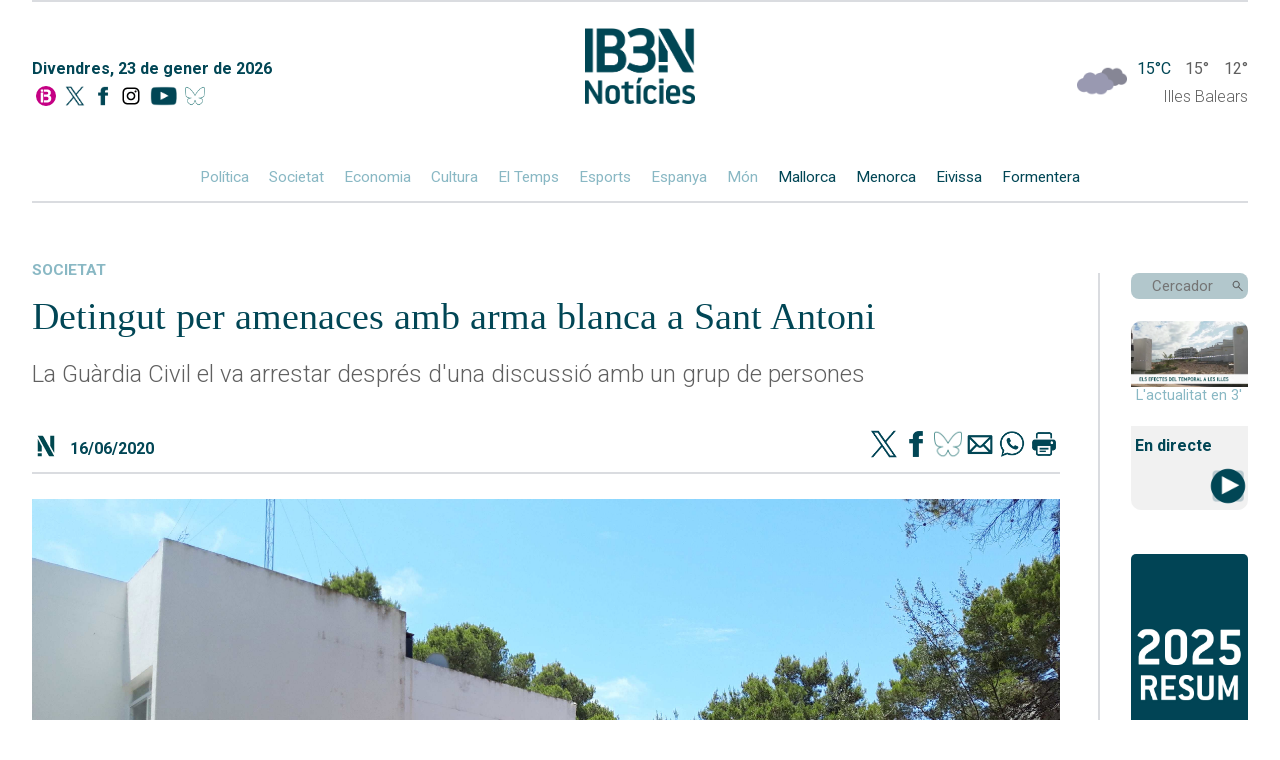

--- FILE ---
content_type: text/html; charset=UTF-8
request_url: https://ib3.org/detingut-per-amenaces-amb-arma-blanca-a-sant-antoni
body_size: 8955
content:
    
    <!--

///////////////////////////////////////
//////  DESIGN & DEVELOPMENT BY  //////
//////      JUANJO TRIAS        //////
//////       2005-2025          //////
////////////-/////////////////////////

-->
<!DOCTYPE html>
<html lang="ca">

<head>
	<meta http-equiv="Content-Type" content="text/html; charset=utf-8"/>
	<meta name="viewport" content="width=device-width, initial-scale=1, maximum-scale=1">
	<title>IB3 Notícies | Detingut per amenaces amb arma blanca a Sant Antoni</title>
	<meta name="description" content=" La Guàrdia Civil el va arrestar després d'una discussió amb un grup de persones" />
	<meta name="keywords" content=",La,Guàrdia,Civil,el,va,arrestar,després,d'una,discussió,amb,un,grup,de,persones" />
	<meta name="robots" content="index,follow" />
	<link rel="canonical" href="https://ib3.org/detingut-per-amenaces-amb-arma-blanca-a-sant-antoni" />
	<meta name="google-site-verification" content="Z-EVNMPdufv8IqrTBsY6QVsSLcXvtqKcN4k1E3lNoiM" />
	<meta property="fb:app_id" content="131345973734868">
	<meta property="og:url" content="https://ib3.org/detingut-per-amenaces-amb-arma-blanca-a-sant-antoni" />
	<meta property="og:title" content="IB3N | Detingut per amenaces amb arma blanca a Sant Antoni" />
	<meta property="og:description" content=" La Guàrdia Civil el va arrestar després d'una discussió amb un grup de persones" />
	<meta property="og:type" content="article" />

	<meta name="twitter:card" content="summary_large_image">
	<meta name="twitter:title" content="IB3N | Detingut per amenaces amb arma blanca a Sant Antoni" />
	<meta name="twitter:description" content=" La Guàrdia Civil el va arrestar després d'una discussió amb un grup de persones" />
	<meta name="twitter:site" content="@IB3noticies">
			
	<meta property="og:image" content="https://ib3img.s3.amazonaws.com/files_flutter/719-sucesoencanto031editwebib3.jpg" />
	<meta name="twitter:image" content="https://ib3img.s3.amazonaws.com/files_flutter/719-sucesoencanto031editwebib3.jpg" />
	<link rel="image_src" href="https://ib3img.s3.amazonaws.com/files_flutter/719-sucesoencanto031editwebib3.jpg" />

	<link rel="shortcut icon" href="/n.ico" />
	<link rel="shortcut icon" type="image/vnd.microsoft.icon" href="/n.ico">
	<link rel="icon" href="//ib3img.s3.amazonaws.com/n192.png" sizes="192x192">
	<link rel="apple-touch-icon-precomposed" type="image/png" sizes="180x180" href="//ib3img.s3.amazonaws.com/n180.png">
	<link rel="apple-touch-icon-precomposed" type="image/png" sizes="152x152" href="//ib3img.s3.amazonaws.com/n152.png">
	<link rel="apple-touch-icon-precomposed" type="image/png" sizes="144x144" href="//ib3img.s3.amazonaws.com/n144.png">
	<link rel="apple-touch-icon-precomposed" type="image/png" sizes="120x120" href="//ib3img.s3.amazonaws.com/n120.png">
	<link rel="apple-touch-icon-precomposed" type="image/png" sizes="114x114" href="//ib3img.s3.amazonaws.com/n114.png">
	<link rel="apple-touch-icon-precomposed" type="image/png" sizes="76x76" href="//ib3img.s3.amazonaws.com/n76.png">
	<link rel="apple-touch-icon-precomposed" type="image/png" sizes="72x72" href="//ib3img.s3.amazonaws.com/n72.png">
	<!-- 57x57px -->
	<link rel="apple-touch-icon-precomposed" type="image/png" href="//ib3img.s3.amazonaws.com/n57.png">

		
	<link rel="mask-icon" href="//ib3img.s3.amazonaws.com/ib3_icon.svg" color="#c6006f">
	<link rel="preconnect" href="https://fonts.googleapis.com">
	<link rel="preconnect" href="https://fonts.gstatic.com" crossorigin>
	<link rel="preconnect" href="//cdnjs.cloudflare.com/" />	
	<link rel="preconnect" href="//ib3img.s3.amazonaws.com" />
	<link rel="preconnect" href="//ib3cdn.s3.amazonaws.com" />
	<link href="https://fonts.googleapis.com/css2?family=Nunito+Sans:ital,wght@0,300;0,400;0,700;0,800;1,400&family=Roboto:ital,wght@0,100;0,300;0,400;0,500;0,700;0,900;1,100;1,300;1,400;1,500;1,700;1,900&display=swap" rel="stylesheet">
	<link rel="stylesheet" href="https://ib3.org/wp-content/cache/minify/41b9c.css?x49473" media="all" />

<!--	<script src="https://code.jquery.com/jquery-latest.min.js" type="text/javascript"></script>-->
    <script src="https://cdnjs.cloudflare.com/ajax/libs/jquery/3.6.0/jquery.min.js" integrity="sha512-894YE6QWD5I59HgZOGReFYm4dnWc1Qt5NtvYSaNcOP+u1T9qYdvdihz0PPSiiqn/+/3e7Jo4EaG7TubfWGUrMQ==" crossorigin="anonymous" referrerpolicy="no-referrer"></script>

<!-- CMP SIBBO -->

<script>"use strict";function _typeof(t){return(_typeof="function"==typeof Symbol&&"symbol"==typeof Symbol.iterator?function(t){return typeof t}:function(t){return t&&"function"==typeof Symbol&&t.constructor===Symbol&&t!==Symbol.prototype?"symbol":typeof t})(t)}!function(){var t=function(){var t,e,o=[],n=window,r=n;for(;r;){try{if(r.frames.__tcfapiLocator){t=r;break}}catch(t){}if(r===n.top)break;r=r.parent}t||(!function t(){var e=n.document,o=!!n.frames.__tcfapiLocator;if(!o)if(e.body){var r=e.createElement("iframe");r.style.cssText="display:none",r.name="__tcfapiLocator",e.body.appendChild(r)}else setTimeout(t,5);return!o}(),n.__tcfapi=function(){for(var t=arguments.length,n=new Array(t),r=0;r<t;r++)n[r]=arguments[r];if(!n.length)return o;"setGdprApplies"===n[0]?n.length>3&&2===parseInt(n[1],10)&&"boolean"==typeof n[3]&&(e=n[3],"function"==typeof n[2]&&n[2]("set",!0)):"ping"===n[0]?"function"==typeof n[2]&&n[2]({gdprApplies:e,cmpLoaded:!1,cmpStatus:"stub"}):o.push(n)},n.addEventListener("message",(function(t){var e="string"==typeof t.data,o={};if(e)try{o=JSON.parse(t.data)}catch(t){}else o=t.data;var n="object"===_typeof(o)&&null!==o?o.__tcfapiCall:null;n&&window.__tcfapi(n.command,n.version,(function(o,r){var a={__tcfapiReturn:{returnValue:o,success:r,callId:n.callId}};t&&t.source&&t.source.postMessage&&t.source.postMessage(e?JSON.stringify(a):a,"*")}),n.parameter)}),!1))};"undefined"!=typeof module?module.exports=t:t()}();</script>
    <script>
    window._sp_queue = [];
    window._sp_ = {
        config: {
           accountId: 1964,
            baseEndpoint: 'https://cdn.privacy-mgmt.com',
	    propertyHref: 'https://www.ib3.org/',	
            gdpr: { },
            events: { onMessageReady: function() {
              console.log('[event] onMessageReady', arguments);
            },
onMessageReceiveData: function() {
              console.log('[event] onMessageReceiveData', arguments);
            },
onSPReady: function() {
              console.log('[event] onSPReady', arguments);
            },
onError: function() {
              console.log('[event] onError', arguments);
            },
onMessageChoiceSelect: function() {
              console.log('[event] onMessageChoiceSelect', arguments);
            },
onConsentReady: function(consentUUID, euconsent) {
              console.log('[event] onConsentReady', arguments);
            },
onPrivacyManagerAction: function() {
              console.log('[event] onPrivacyManagerAction', arguments);
            },
onPMCancel: function() {
              console.log('[event] onPMCancel', arguments);
            } }
        }
    }
    </script>
    <script src='https://cdn.privacy-mgmt.com/unified/wrapperMessagingWithoutDetection.js' async></script>


<!-- Google Tag Manager -->
<script>(function(w,d,s,l,i){w[l]=w[l]||[];w[l].push({'gtm.start':
new Date().getTime(),event:'gtm.js'});var f=d.getElementsByTagName(s)[0],
j=d.createElement(s),dl=l!='dataLayer'?'&l='+l:'';j.async=true;j.src=
'https://www.googletagmanager.com/gtm.js?id='+i+dl;f.parentNode.insertBefore(j,f);
})(window,document,'script','dataLayer','GTM-NSPC99J2');</script>
<!-- End Google Tag Manager -->


<!-- <script async src='https://securepubads.g.doubleclick.net/tag/js/gpt.js'></script>
<script async src="https://cdn.newixmedia.net/prebid_ib3.min.js"></script> -->

    </head>
	<body>
	<!-- <div class="publi_top">
		<div class="hidden_md" id='div-ib3-top1' style="margin: 0 auto;text-align: center;"></div>
		<div id='div-ib3-mtop1'></div>
	
		<div class="publi_lat hidden_md" style="left:0;">
			<div id='div-ib3-skyleft'></div>
		</div>
		<div class="publi_lat hidden_md"  style="right:0;">
			<div id='div-ib3-skyright'></div>
		</div>
	</div> -->
    <div class="cuerpo flex flexColumn">

        <header class="navMovil">
    <a href="/noticies" class="flex">
        <img alt="" src="https://ib3cdn.s3.eu-west-1.amazonaws.com/img/noticia/IB3N1.png" class="logoNMovil">
    </a>
    <img alt="" id="dropCerca" src="https://ib3cdn.s3.eu-west-1.amazonaws.com/img/noticia/Lupa.svg" class="lupaNav">
    <div class="hamburger-lines flex">
        <span class="line line1"></span>
        <span class="line line2"></span>
        <span class="line line3"></span>
    </div>
</header>

<header class="nav mainNav autoMargin flex flexColumn">
	<div class="separa"></div>
    <div class="flex">
        <div class="flex flexColumn data">
            <p class="darkBlue">Divendres, 23 de gener de 2026</p>
            <div class="socials flex">
                <a href="/" alt="Anar a la home" class="autoMargin" title="Anar a la home">
                    <img src="https://ib3cdn.s3.eu-west-1.amazonaws.com/IB3/baners/B_In.svg" alt="Home IB3">
                </a>
                <a href="https://twitter.com/IB3noticies" class="autoMargin" aria-label="Social X">
                    <img alt="" src="https://ib3cdn.s3.eu-west-1.amazonaws.com/img/noticia/TwitterDark.png" class="">
                </a>
                <a href="https://www.facebook.com/IB3noticies/" class="autoMargin" aria-label="Facebook">
                    <img alt="" src="https://ib3cdn.s3.eu-west-1.amazonaws.com/img/noticia/facebookDark.png" class="">
                </a>
				<a href="https://www.instagram.com/ib3" class="autoMargin" aria-label="Instagram">
                    <img src="https://ib3cdn.s3.eu-west-1.amazonaws.com/IB3/xarxes/black_instagram.svg" alt=" IB3 Instagram"" class="">
                </a>
                <a href="https://www.youtube.com/channel/UCgBd6ey27YnfwSUy2qpHmZw" class="autoMargin" aria-label="YouTube">
                    <img alt="" src="https://ib3cdn.s3.eu-west-1.amazonaws.com/img/noticia/ytDark.png" class="">
                </a>
				<a href="https://bsky.app/profile/ib3noticiesoficial.bsky.social" class="autoMargin" aria-label="BlueSky">
                    <img alt="" src="https://ib3cdn.s3.eu-west-1.amazonaws.com/img/noticia/bluesky.png" class="">
                </a>
            </div>
        </div>
        <a href="/noticies" class="logoN" aria-label="Logo IB3N">
            <img alt="" src="https://ib3cdn.s3.eu-west-1.amazonaws.com/img/noticia/IB3N2.png">
        </a>
        <div class="tempsWidget flex flexColumn">
            <div data-testid="weather-widget" class="flex relative">
                <div class="temps_logo"style="position:absolute;top: -5px;">
                <a href="/eltemps"><img alt="" src="/wp-content/themes/IB3/eltemps/img/mapa/13.png"  style="width: 50px;"/></a>
                </div>
                <span class="darkBlue">15°C</span>
                <span> 15° </span>
                <span class="">12°</span>
            </div>

            <p class="">Illes Balears</p>
        </div>
    </div>
    <div class="autoMargin flex oculto_mv">
        <a href="/seccio/noticies/politica">Política</a>
        <a href="/seccio/noticies/societat">Societat</a>
        <a href="/seccio/noticies/economia">Economia</a>
        <a href="/seccio/noticies/cultura">Cultura</a>
        <a href="https://ib3.org/eltemps">El Temps</a>
        <a href="/seccio/noticies/esports-actualitat">Esports</a>
        <!-- <a href="https://ib3.org/seccio/noticies/actualitat/esports-actualitat">Esports</a> -->
        <a href="/seccio/noticies/espanya">Espanya</a>
        <a href="/seccio/noticies/mon">Món</a>
        <a href="/seccio/noticies/mallorca" class="darkBlue">Mallorca</a>
        <a href="/seccio/noticies/menorca" class="darkBlue">Menorca</a>
        <a href="/seccio/noticies/eivissa" class="darkBlue">Eivissa</a>
        <a href="/seccio/noticies/formentera" class="darkBlue">Formentera</a>
    </div>
</header>

<header class="outer hideOuter">
    <div class="menuItems flex flexColumn">
        <a href="/seccio/noticies/politica" class="">Política</a>
        <a href="/seccio/noticies/societat" class="">Societat</a>
        <a href="/seccio/noticies/economia" class="">Economia</a>
        <a href="/seccio/noticies/cultura" class="">Cultura</a>
        <a href="https://ib3.org/eltemps" class="">El Temps</a>
        <a href="/seccio/noticies/esports-actualitat">Esports</a>
        <!-- <a href="https://ib3.org/seccio/noticies/actualitat/esports-actualitat">Esports</a> -->
        <a href="/seccio/noticies/espanya" class="">Espanya</a>
        <a href="/seccio/noticies/mon" class="">Món</a>
        <a href="/seccio/noticies/mallorca" class="darkBlue">Mallorca</a>
        <a href="/seccio/noticies/menorca" class="darkBlue">Menorca</a>
        <a href="/seccio/noticies/eivissa" class="darkBlue">Eivissa</a>
        <a href="/seccio/noticies/formentera" class="darkBlue">Formentera</a>
    </div>

    <div class="menuButtons flex flexColumn">

		<div class="containerDirecte">
			<a href="?p=503333" class="flex flexColumn" aria-label="Sumaris">
				<img alt="" src="https://ib3img.s3.amazonaws.com/files_flutter/DLT17210324_1.webp" style="border-radius: 10px 10px 0 0;">
			</a>
			<p style="margin: 0;text-align: center;">Resum informatiu</p>
		</div>
        <div class="containerDirecte">
            <a href="#" class="flex flexColumn">
                <!-- <img alt="" src="https://ib3cdn.s3.eu-west-1.amazonaws.com/img/noticia/iconoDirecte.png" class="fondoDirectes"> -->
                <div class="darkBlue autoMargin">
                    EMISSIÓ
                </div>
                <div class="darkBlue autoMargin">
                    EN DIRECTE
                </div>
            </a>
        </div>
        <!--  ESPECIALES -->
        <!--
        <div class="containerDirecte">
            <a href="https://ib3.org/fdr25"  class="flex flexColumn"target="_Blank">
				<img src="/wp-content/themes/IB3/noticies/img/banner-lateral-fororadio_01.jpg" style="border-radius:5px">
			</a>
        </div>
        -->
        <!-- FIN -->
		<!--  ESPECIALES -->
		<div class="containerDirecte">
			<a href="https://ib3.org/dades-crisi-migratoria-illes-balears" class="flex flexColumn">
				<img src="/wp-content/themes/IB3/noticies/img/CRIS_MIG_x.jpg" style="border-radius:5px">
			</a>
		</div> 
		<!-- FIN -->
        <div class="containerRadio">
            <div>
                <div class="darkBlue bold">Darrers Informatius RÀDIO</div>
            </div>
            <div class="flex">
                <a href="https://ib3.org/informatiu-radio-mati" class="autoMargin flex flexColumn iconos">
                    <img alt="" src="https://ib3cdn.s3.eu-west-1.amazonaws.com/img/noticia/cartaradio.png" class="autoMargin" />
                    <div class="darkBlue">MATÍ</div>
                </a>
                <a href="https://ib3.org/informatiu-radio-migdia" class="autoMargin flex flexColumn iconos">
                    <img alt="" src="https://ib3cdn.s3.eu-west-1.amazonaws.com/img/noticia/cartaradio.png" class="autoMargin" />
                    <div class="darkBlue">MIGDIA</div>
                </a>
                <a href="https://ib3.org/informatiu-radio-vespre" class="autoMargin flex flexColumn iconos">
                    <img alt="" src="https://ib3cdn.s3.eu-west-1.amazonaws.com/img/noticia/cartaradio.png" class="autoMargin" />
                    <div class="darkBlue">VESPRE</div>
                </a>
            </div>
        </div>
        <div class="containerTV">
            <div>
                <div class="darkBlue bold">Darrers IB3 Notícies</div>
            </div>
            <div class="flex">
			    <a href="https://ib3.org/noticiesmati" class="autoMargin flex flexColumn iconos">
                    <img alt="" src="https://ib3cdn.s3.eu-west-1.amazonaws.com/img/noticia/cartatv.png" class="autoMargin" />
                    <div class="darkBlue">MATÍ</div>
                </a>
                <a href="https://ib3.org/noticiesmigdia" class="autoMargin flex flexColumn iconos">
                    <img alt="" src="https://ib3cdn.s3.eu-west-1.amazonaws.com/img/noticia/cartatv.png" class="autoMargin" />
                    <div class="darkBlue">MIGDIA</div>
                </a>
                <a href="https://ib3.org/noticiesvespre" class="autoMargin flex flexColumn iconos">
                    <img alt="" src="https://ib3cdn.s3.eu-west-1.amazonaws.com/img/noticia/cartatv.png" class="autoMargin" />
                    <div class="darkBlue">VESPRE</div>
                </a>
            </div>
        </div>
    </div>
</header>
<header class="outerCerca hideOuterCerca">
    <div class="flex">
        <input type="text" id="cercadorNav" name="cerca" placeholder="Cercador" class="darkBlue">
    </div>
    <img alt="" id="cercaNav" src="https://ib3cdn.s3.eu-west-1.amazonaws.com/img/noticia/Lupa.svg" class="lupaNav">
</header>
<header id="scrollNav">
    <div class="flex autoMargin">
        <a href="/noticies" class="logo">
            <img alt="" class="" src="https://ib3cdn.s3.eu-west-1.amazonaws.com/img/noticia/IB3NLight.png">
        </a>
        <div class="flex autoMargin seccions">
            <a href="/seccio/noticies/politica" class="">Política</a>
            <a href="/seccio/noticies/societat" class="">Societat</a>
            <a href="/seccio/noticies/economia" class="">Economia</a>
            <a href="/seccio/noticies/cultura" class="">Cultura</a>
            <a href="https://ib3.org/eltemps" class="">El Temps</a>
            <a href="/seccio/noticies/esports-actualitat">Esports</a>
            <!-- <a href="https://ib3.org/seccio/noticies/actualitat/esports-actualitat">Esports</a> -->
            <a href="/seccio/noticies/espanya" class="">Espanya</a>
            <a href="/seccio/noticies/mon" class="">Món</a>
            <a href="/seccio/noticies/mallorca" class="lightBlue">Mallorca</a>
            <a href="/seccio/noticies/menorca" class="lightBlue">Menorca</a>
            <a href="/seccio/noticies/eivissa" class="lightBlue">Eivissa</a>
            <a href="/seccio/noticies/formentera" class="lightBlue">Formentera</a>
        </div>
        <div class="buscador flex">
            <input type="text" id="cercadorNavScroll" name="cerca" placeholder="Cercador">
            <img alt="" id="cercaNavScroll" src="https://ib3cdn.s3.eu-west-1.amazonaws.com/img/noticia/LupaGris.svg" class="lupa">
        </div>
    </div>
</header>
<!--
<div style="width:100%;padding: 1%;max-width: 1180px;margin: 0 auto;">
    <a href="https://ib3.org/fdr25" target="_Blank" ><img src="/wp-content/themes/IB3/noticies/img/banner-SUPERIOR-fororadio_01.jpg" style="width:100%;"></a>
</div>
-->
<a href="/noticies" class="logoN_movil" aria-label="Logo IB3N">
	<img alt="" src="https://ib3cdn.s3.eu-west-1.amazonaws.com/img/noticia/IB3N2.png">
</a>

        
<div id="directeEmbed" class="hideEmbed">
    <div id="videoPopup" class="flex">
        <div class="marginAuto">
            <div id="mobi" class="marginAuto videoPopup">
                <div class="youtubePlayer" data-id="">
                    <iframe src="" frameborder="0" allowfullscreen="1" allow="accelerometer; autoplay; encrypted-media; gyroscope; picture-in-picture"></iframe>
                </div>
            </div>
            <div class="exitVideoPopup">X</div>
        </div>
    </div>
</div>

        <div id="noticias" class="grid-container grid-main">
            
<aside class="columnaLateral flex flexColumn barraVColumnaLateral">

	
    <div class="containerBuscador">
        <div class="buscador flex">
            <input type="text" id="cercador" name="cerca" placeholder="Cercador">
            <img alt="" id="cerca" src="https://ib3cdn.s3.eu-west-1.amazonaws.com/img/noticia/LupaGris.svg" class="lupa" />
        </div>
    </div>
	
	<div class="containerDirecte">
		<a href="?p=503333" class="flex flexColumn" aria-label="Sumaris">
            <img alt="" src="https://ib3img.s3.amazonaws.com/files_flutter/DLT17210324_1.webp" style="border-radius: 10px 10px 0 0;">
        </a>
        <p style="margin: 0;text-align: center;color: #89b8c4;font-weight: 400;">L'actualitat en 3'</p>
    </div>
	
    <div class="containerDirecte" style="background: #f1f1f1;border-radius: 0 0 10px 10px;">
        <h2 class="darkBlue" style="display: inline;font-size: 16px;line-height: 40px;padding-left: 4px;">En directe</h2>
        <a href="#" style="float: right;" aria-label="En Directe [IB3 Global]">
			<img alt="" src="https://ib3cdn.s3.eu-west-1.amazonaws.com/img/noticia/iconoDirecte.png" class="fondoDirectes" style="width: 40px;">
            <!--            <img alt="" src="https://ib3cdn.s3.eu-west-1.amazonaws.com/img/noticia/iconoDirecte.gif" class="fondoDirectes"> -->
        </a>
    </div>	
	<!--  ESPECIALES -->

    <div>
        <a href="https://ib3.org/2025-un-any-de-noticies"  class="flex flexColumn"target="_Blank">
			<img src="/wp-content/themes/IB3/noticies/img/RESUM2025.jpg" style="border-radius:5px">
		</a>    
    </div>

    <!-- FIN -->
    <div class="containerRadio">
        <div>
            <h3 class="darkBlue bold">A la carta</h3>
            <p>informatius ràdio</p>
        </div>
        <div class="flex">
            <a href="https://ib3.org/informatiu-radio-mati" class="flex flexColumn iconos" target=”_blank”>
                <img alt="" src="https://ib3cdn.s3.eu-west-1.amazonaws.com/img/noticia/cartaradio.png" class="autoMargin" />
                <div class="darkBlue">MATÍ</div>
            </a>
            <a href="https://ib3.org/informatiu-radio-migdia" class="flex flexColumn iconos" target=”_blank”>
                <img alt="" src="https://ib3cdn.s3.eu-west-1.amazonaws.com/img/noticia/cartaradio.png" class="autoMargin" />
                <div class="darkBlue">MIGDIA</div>
            </a>
            <a href="https://ib3.org/informatiu-radio-vespre" class="flex flexColumn iconos" target=”_blank”>
                <img alt="" src="https://ib3cdn.s3.eu-west-1.amazonaws.com/img/noticia/cartaradio.png" class="autoMargin" />
                <div class="darkBlue">VESPRE</div>
            </a>
        </div>
    </div>

    <div class="containerTV">
        <div>
            <p>IB3 Noticies</p>
        </div>
        <div class="flex tele">
            <a href="https://ib3.org/noticiesmati" class="flex flexColumn iconos" target=”_blank”>
                <img alt="" src="https://ib3cdn.s3.eu-west-1.amazonaws.com/img/noticia/cartatv.png" class="autoMargin" />
                <div class="darkBlue">MATÍ</div>
            </a>
			<a href="https://ib3.org/noticiesmigdia" class="flex flexColumn iconos" target=”_blank”>
                <img alt="" src="https://ib3cdn.s3.eu-west-1.amazonaws.com/img/noticia/cartatv.png" class="autoMargin" />
                <div class="darkBlue">MIGDIA</div>
            </a>
            <a href="https://ib3.org/noticiesvespre" class=" flex flexColumn iconos" target=”_blank”>
                <img alt="" src="https://ib3cdn.s3.eu-west-1.amazonaws.com/img/noticia/cartatv.png" class="autoMargin" />
                <div class="darkBlue">VESPRE</div>
            </a>
        </div>
    </div>
	
    <!--  ESPECIALES -->
    <div>
        <a href="https://ib3.org/dades-crisi-migratoria-illes-balears"><img src="/wp-content/themes/IB3/noticies/img/CRIS_MIG_x.jpg" style="border-radius:5px"></a>
    </div> 
    <!-- FIN -->
    <div id="containerEsports" class="containerEsports">
       
    </div>
    <div id="containerTemps" class="containerTemps">
        
    </div>
    <div id="containerDarrersTitulars" class="containerDarrersTitulars">
       
    </div>
    <div class="tapaLinea"></div>
</aside>
<script src="/wp-content/themes/IB3/noticies/js/cerca.js?x49473"></script>
<script src="/wp-content/themes/IB3/noticies/js/navVertical.js?x49473"></script>			
            <div class="noticiaCompleta flex flexColumn" itemscope itemtype="https://schema.org/NewsArticle">
                <div class="darkBlue seccion">
                    <a href="https://ib3.org/seccio/actualitat/noticies/societat" class="seccion">
                        societat                    </a>
                </div>
                <h1 class="darkBlue title" itemprop="headline">Detingut per amenaces amb arma blanca a Sant Antoni</h1>
                <p> La Guàrdia Civil el va arrestar després d'una discussió amb un grup de persones</p>
                                <div class="socials top flex">
                    <img alt="" src="https://ib3cdn.s3.eu-west-1.amazonaws.com/img/noticia/N3.svg" class="iconN">
                    <p class="seccion fecha darkBlue">16/06/2020 </p>
                    <!-- <p class="darkBlue">Comparteix</p> -->
                    <a href="https://www.twitter.com/intent/tweet?text=Detingut per amenaces amb arma blanca a Sant Antoni&url=https://ib3.org?p=355891&via=IB3noticies" title="Twitter" target="_blank" class="shareIcon">
                        <img alt="" src="https://ib3cdn.s3.eu-west-1.amazonaws.com/img/noticia/TwitterDark.png">
                    </a>
                    <a href="https://www.facebook.com/sharer.php?s=100&amp;p[url]=https://ib3.org/?p=355891" target="_blank" title="Facebook" class="shareIcon">
                        <img alt="" src="https://ib3cdn.s3.eu-west-1.amazonaws.com/img/noticia/facebookDark.png">
                    </a>
					<a href="https://bsky.app/intent/compose?text=Detingut+per+amenaces+amb+arma+blanca+a+Sant+Antoni+https%3A%2F%2Fib3.org%3Fp%3D355891" target="_blank" title="BlueSky" class="shareIcon">
                        <img alt="" src="https://ib3cdn.s3.eu-west-1.amazonaws.com/img/noticia/bluesky.png">
                    </a>
                    <a href="mailto:?subject=actualitatIB3&amp;body=https://ib3.org/?p=355891" target="_blank" title="email" class="shareIcon">
                        <img alt="" src="https://ib3cdn.s3.eu-west-1.amazonaws.com/img/noticia/correo.png">
                    </a>
                    <a href="whatsapp://send?text=https://ib3.org/?p=355891" data-action="share/whatsapp/share" title="WhatsApp" class="shareIcon">
                        <img alt="" src="https://ib3cdn.s3.eu-west-1.amazonaws.com/img/noticia/whatsapp.png">
                    </a>
                    <a href="javascript:printData()" class="shareIcon">
                        <img alt="" src="https://ib3cdn.s3.eu-west-1.amazonaws.com/img/noticia/impresora.png">
                    </a>
                </div>
                                    <!-- <div>Img</div> -->
                    <img itemprop="image" alt="Detingut per amenaces amb arma blanca a Sant Antoni" src="https://ib3img.s3.amazonaws.com/files_flutter/719-sucesoencanto031editwebib3.jpg" class="imgPrincipal">
                                <p class="pieFoto"></p>
                
                <div class="autor flex" itemprop="author" itemscope itemtype="https://schema.org/Person">
                    <p class="darkBlue" itemprop="name">Claudia Roig</p>
                    <a itemprop="url" href="https://twitter.com/IB3noticies" class="twitter">@IB3noticies</a>
					<a href="https://twitter.com/IB3noticies" class="twitterIcon"><img alt="" src="https://ib3cdn.s3.eu-west-1.amazonaws.com/img/noticia/TwitterDark.png"></a>
                </div>
				<span id="contador" class="pieFecha" cual="355891">87</span>
                <p><strong>La Guàrdia Civil ha detingut</strong> aquest dilluns a la nit un home <strong>per amenaçar amb una arma blanca</strong> un grup de persones a Sant Antoni de Portmany. Segons la Benemèrita, <strong>els fets varen tenir lloc poc abans de les deu del vespre</strong>, quan el presumpte atacant va començar a discutir amb un grup de persones a la porta del seu edifici i va amenaçar&#8211;les amb l&#8217;arma.</p>
<p>Segons el relat dels vesins, l<strong>&#8216;home va amenaçar primer la seva dona</strong>, però ella va sortir corrent. Mentre la perseguia, es va trobar un grup de persones a la porta de l&#8217;edifici que li varen recriminar la seva actuació. <strong>La Guàrdia Civil el va detenir per amenaces</strong> perquè assegura que <strong>no tenen confirmat que ataqués la seva dona amb el ganivet</strong>. Al lloc dels fets, uns apartaments del carrer s&#8217;Espartar de Sant Antoni, hi van acudir efectius de<strong> la Policia Local de Sant Antoni i de la Guàrdia Civil</strong>. També una ambulància, perquè l&#8217;home tenia taques de sang a la camiseta.</p>
                
                <div class="socials  flex">
                    <img alt="" src="https://ib3cdn.s3.eu-west-1.amazonaws.com/img/noticia/N3.svg" class="iconN">
                    <p class="seccion fecha darkBlue"></p>
                    <!-- <p class="darkBlue">Comparteix</p> -->
                    <a href="https://www.twitter.com/intent/tweet?text=Detingut per amenaces amb arma blanca a Sant Antoni&url=https://ib3.org?p=355891&via=IB3noticies" title="Twitter" target="_blank" class="shareIcon">
                        <img alt="" src="https://ib3cdn.s3.eu-west-1.amazonaws.com/img/noticia/TwitterDark.png">
                    </a>
                    <a href="https://www.facebook.com/sharer.php?s=100&amp;p[url]=https://ib3.org/?p=355891" target="_blank" title="Facebook" class="shareIcon">
                        <img alt="" src="https://ib3cdn.s3.eu-west-1.amazonaws.com/img/noticia/facebookDark.png">
                    </a>
					<a href="https://bsky.app/intent/compose?text=Detingut+per+amenaces+amb+arma+blanca+a+Sant+Antoni%20https%3A%2F%2Fib3.org%3Fp%3D355891" target="_blank" title="BlueSky" class="shareIcon">
                        <img alt="" src="https://ib3cdn.s3.eu-west-1.amazonaws.com/img/noticia/bluesky.png">
                    </a>
                    <a href="mailto:?subject=actualitatIB3&amp;body=https://ib3.org/?p=355891" target="_blank" title="email" class="shareIcon">
                        <img alt="" src="https://ib3cdn.s3.eu-west-1.amazonaws.com/img/noticia/correo.png">
                    </a>
                    <a href="whatsapp://send?text=https://ib3.org/?p=355891" data-action="share/whatsapp/share" title="WhatsApp" class="shareIcon">
                        <img alt="" src="https://ib3cdn.s3.eu-west-1.amazonaws.com/img/noticia/whatsapp.png">
                    </a>
                    <a href="javascript:printData()" class="shareIcon">
                        <img alt="" src="https://ib3cdn.s3.eu-west-1.amazonaws.com/img/noticia/impresora.png">
                    </a>
                </div>
                <div class="height_M"></div>
<div id="comentarios">

	<div>
		<h2 id="postcomment" class="left font_S_device">
			Comentaris:		</h2>
		<span class="right font_XXS_device">(*) Camps obligatoris</span>
	</div>
	<div class="clear"></div>
	<div class="height_M height_XL_device_xs"></div>
	<form action="https://ib3.org/wp-comments-post.php" method="post" id="commentform">
		<div class="form_body">
			<div class="form_bodyrow">
				<input type="text" name="author" id="author" value="" size="22" tabindex="1" placeholder="Nom i llinatges" />
				<label class="form_req hidden_xs" for="author">
					<div class="hidden_device_xs">*</div>				</label>
			</div>
			<div class="form_bodyrow">
				<input type="text" name="email" id="email" value="" size="22" tabindex="2" placeholder="Adreça electrònica (No es mostrarà)"/>
				<label class="form_req hidden_xs" for="email">
					<div class="hidden_device_xs">*</div>				</label>
			</div>
	  	
			<div class="form_bodyrow">
				<textarea name="comment" id="comment" tabindex="4" placeholder="Escriu un comentari..."></textarea>
			</div>
		  </div>
		  <div class="height_L_device_xs"></div>
		<div class="form_footer">
			<input class="bot_news pointer" name="submit" type="submit" id="submit" tabindex="5" value="Enviar" style="width: 120px"/>
			<input type="hidden" name="comment_post_ID" value="355891" class="invisible" />
	  	</div>
<p style="display: none;"><input type="hidden" id="akismet_comment_nonce" name="akismet_comment_nonce" value="b209224265" /></p><p style="display: none !important;" class="akismet-fields-container" data-prefix="ak_"><label>&#916;<textarea name="ak_hp_textarea" cols="45" rows="8" maxlength="100"></textarea></label><input type="hidden" id="ak_js_1" name="ak_js" value="41"/><script>document.getElementById( "ak_js_1" ).setAttribute( "value", ( new Date() ).getTime() );</script></p>	</form>
	<div class="height_XL"></div>

	

</div>            <!-- </div> -->
                <div class="clear"></div>
        <div style="height:40px;"></div>
		<div class="darkBlue seccion socials" style="min-width: 180px;"><h2>EL MÉS LLEGIT</h2></div>
		<section class="grid-container noticiasHorizontales">
                            <article class="noticiaH subeImg">
                    <div class>
                        <div class="flex flexColumn">
                            <a href="/?cat=4483" class="seccion">
                                societat                            </a>
                            <h2 class="titleNoticiaH">
                                <a href="https://ib3.org/planten-el-pi-de-pollenca-sota-la-pluja" class="darkBlue title">Joan Rabassa, de 17 anys, corona el pi de Pollença</a>
                            </h2>
                            <p class="hide">
                                La doble esqueixada ha fet que l'alçària hagi estat menor                            </p>
                        </div>
                        <a href="https://ib3.org/planten-el-pi-de-pollenca-sota-la-pluja" class="imgNoticia">
                            <img alt="Joan Rabassa, de 17 anys, corona el pi de Pollença" src="https://ib3img.s3.amazonaws.com/files_flutter/67684-joan.jpg">
                        </a>
                    </div>
                </article>
                            <article class="noticiaH subeImg">
                    <div class>
                        <div class="flex flexColumn">
                            <a href="/?cat=4483" class="seccion">
                                societat                            </a>
                            <h2 class="titleNoticiaH">
                                <a href="https://ib3.org/cort-cancella-tots-els-actes-oficials-de-les-festes-de-sant-sebastia" class="darkBlue title">Cort cancel·la tots els actes oficials de les festes de Sant Sebastià</a>
                            </h2>
                            <p class="hide">
                                Es fa en senyal de dol per les víctimes de l'accident ferroviari d'Adamuz                            </p>
                        </div>
                        <a href="https://ib3.org/cort-cancella-tots-els-actes-oficials-de-les-festes-de-sant-sebastia" class="imgNoticia">
                            <img alt="Cort cancel·la tots els actes oficials de les festes de Sant Sebastià" src="https://ib3img.s3.amazonaws.com/files_flutter/57577-649drac.jpg">
                        </a>
                    </div>
                </article>
                            <article class="noticiaH subeImg">
                    <div class>
                        <div class="flex flexColumn">
                            <a href="/?cat=4483" class="seccion">
                                societat                            </a>
                            <h2 class="titleNoticiaH">
                                <a href="https://ib3.org/una-barrumbada-les-beneides-de-muro" class="darkBlue title">Les Beneïdes de Muro finalitzen a causa d&#8217;una barrumbada</a>
                            </h2>
                            <p class="hide">
                                La celebració de Sant Antoni ha quedat a mitges                            </p>
                        </div>
                        <a href="https://ib3.org/una-barrumbada-les-beneides-de-muro" class="imgNoticia">
                            <img alt="Les Beneïdes de Muro finalitzen a causa d&#8217;una barrumbada" src="https://ib3img.s3.amazonaws.com/files_flutter/22344-plou.jpg">
                        </a>
                    </div>
                </article>
                            <article class="noticiaH subeImg">
                    <div class>
                        <div class="flex flexColumn">
                            <a href="/?cat=4483" class="seccion">
                                societat                            </a>
                            <h2 class="titleNoticiaH">
                                <a href="https://ib3.org/preparen-el-pi-de-pollenca" class="darkBlue title">Davallen el pi de Formentor i el duen al Port de Pollença</a>
                            </h2>
                            <p class="hide">
                                A Vila, es confirma que es coronarà el pi avui vespre, independentment de la pluja                            </p>
                        </div>
                        <a href="https://ib3.org/preparen-el-pi-de-pollenca" class="imgNoticia">
                            <img alt="Davallen el pi de Formentor i el duen al Port de Pollença" src="https://ib3img.s3.amazonaws.com/files_flutter/80739-elpi.jpg">
                        </a>
                    </div>
                </article>
                    </section>
		
        </div>
        </div>
        
<footer class="footer">
    <div class="flex">
        <div class="grupoIzquierdo flex flexColumn">
            <div class="flex columnasContainer">
                <div class="columnaFooter flex">
                    <div class="flex flexColumn">
                        <div class="">IB3</div>
                        <a href="https://ib3.org/televisio">TELEVISIÓ</a>
                        <a href="https://ib3.org/radio">RÀDIO</a>
                        <a href="https://ib3.org/directe">EN DIRECTE</a>
                        <a href="https://ib3alacarta.com">A LA CARTA</a>
                        <a href="https://ib3.org/programacio">PROGRAMACIÓ</a>
                    </div>
                </div>
                <div class="columnaFooter flex separadores">
                    <div class="flex flexColumn">
                        <div class="">IB3 NOTÍCIES</div>
                        <a href="https://ib3.org/eltemps">EL TEMPS</a>
                        <a href="https://ib3.org/seccio/noticies/actualitat/esports-actualitat">ESPORTS</a>
                        <a href="https://ib3.org/seccio/galeria-fotos-el-temps">FOTOGALERÍA</a>
                    </div>
                </div>
                <div class="columnaFooter flex">
                    <div class="flex flexColumn">
                        <div class="">CONTACTA</div>
                        <a href="https://ib3.org/formulari-de-contacte">FORMULARI CONTACTE</a>
                        <a href="https://ib3.org/envianoticia">ENVIA'NS UNA NOTÍCIA</a>
                        <a href="https://ib3.org/envians-la-teva-foto-per-el-temps">FOTOS EL TEMPS</a>
                    </div>
                </div>
            </div>
        </div>
        <div class="grupoDerecho flex flexColumn">
            <div class="flex">
                <img alt="" src="https://ib3cdn.s3.eu-west-1.amazonaws.com/img/noticia/mosca.png" class="mosca">
                <div class="flex">
                    <a href="https://twitter.com/ib3televisio" class="shareIcon" aria-label="Social X">
                        <img alt="" src="https://ib3cdn.s3.eu-west-1.amazonaws.com/img/noticia/twitter.png" class="">
                    </a>
                    <a href="https://es-es.facebook.com/IB3org/" class="shareIcon" aria-label="Facebook">
                        <img alt="" src="https://ib3cdn.s3.eu-west-1.amazonaws.com/img/noticia/facebook.png" class="">
                    </a>
                    <a href="https://www.youtube.com/IB3" class="shareIcon" aria-label="YouTube">
                        <img alt="" src="https://ib3cdn.s3.eu-west-1.amazonaws.com/img/noticia/yt.png" class="">
                    </a>
                    <a href="https://www.instagram.com/ib3/" class="shareIcon" aria-label="Instagram">
                        <img alt="" src="https://ib3cdn.s3.eu-west-1.amazonaws.com/img/noticia/instagram.png" class="">
                    </a>
                </div>
            </div>
            <div class="infoFooter">
                <p>CARRER MAGDALENA, 21, 07180</p>
                <p>POLÍGON INDUSTRIAL DE SON BUGADELLES</p>
                <p>(+34) 971 139 333</p>
            </div>
            <p class="cookies autoMargin">&#169; ENS PÚBLIC DE RADIOTELEVISIÓ DE LES ILLES BALEARS</p>
            <p>
                <a href="https://ib3.org/cookies">COOKIES</a> |
                <a href="https://ib3.org/defensor-de-lespectador-oient">ATENCIÓ A L'AUDIÈNCIA</a> |
                <a href="https://ib3.org/avislegal">AVÍS LEGAL</a> |
                <a href="https://ib3.org/privadesa">PORTAL PRIVACITAT</a>
            </p>
        </div>
    </div>
</footer>

	</div>
    </body>
    <script>
        var lapostID = document.getElementById('contador').getAttribute('cual');
		console.log(lapostID);
    </script>	
    <script src="/wp-content/themes/IB3/noticies/js/scrollNav.js?x49473"></script>
    <script src="/wp-content/themes/IB3/noticies/js/scrollLoader.js?x49473"></script>
    <script src="/wp-content/themes/IB3/noticies/js/noticia.js?x49473"></script>
    <script src="/wp-content/themes/IB3/noticies/js/navMovil.js?x49473"></script>
    <script>
        var directe = "E9pepfyeXI4";
    </script>
    <script src="/wp-content/themes/IB3/noticies/js/embedDirecte.js?x49473"></script>
        <!-- <script src="/wp-content/themes/IB3/noticies/js/public.js?x49473&amp;v=3.44"></script> -->
    </html>
<!--
Performance optimized by W3 Total Cache. Learn more: https://www.boldgrid.com/w3-total-cache/

Object Caching 57/96 objects using Redis
Page Caching using Disk 
Minified using Disk
Database Caching using Redis

Served from: ib3.org @ 2026-01-23 08:20:42 by W3 Total Cache
-->

--- FILE ---
content_type: text/html; charset=UTF-8
request_url: https://ib3.org/wp-content/themes/IB3/noticies/noticiasPost.php
body_size: 652
content:

[{"id":502538,"catId":4557,"catPth":"https:\/\/ib3.org\/seccio\/actualitat\/noticies\/meteorologia","titulo":"Segona jornada de fort vent a les Illes","descripcion":"El port de Ciutadella roman tancat pel mal temps","img":"https:\/\/ib3img.s3.amazonaws.com\/files_flutter\/48579-illetes.jpg","autor":null,"link":"https:\/\/ib3.org\/segona-jornada-de-fort-vent-a-les-illes","fecha":"10\/01\/2026 08:34","cuerpo":null,"seccion":"meteorologia","tieneVideo":true},{"id":502534,"catId":4557,"catPth":"https:\/\/ib3.org\/seccio\/actualitat\/noticies\/meteorologia","titulo":"Meteo de les Illes, un projecte amb milers de seguidors","descripcion":"","img":"https:\/\/ib3img.s3.amazonaws.com\/files_flutter\/DLT17084306_1.webp","autor":null,"link":"https:\/\/ib3.org\/meteo-de-les-illes-un-projecte-amb-milers-de-seguidors","fecha":"10\/01\/2026 07:48","cuerpo":null,"seccion":"meteorologia","tieneVideo":true},{"id":502306,"catId":4557,"catPth":"https:\/\/ib3.org\/seccio\/actualitat\/noticies\/meteorologia","titulo":"El cim del Puig Major, enfarinat: el fred estar\u00e0 ben present aquests dies","descripcion":"Les temperatures nocturnes aniran en descens i les di\u00fcrnes es mantindran amb pocs canvis","img":"https:\/\/ib3img.s3.amazonaws.com\/files_flutter\/20079-bartolomsimonetpuigmajor.jpg","autor":null,"link":"https:\/\/ib3.org\/el-fred-marcara-les-proximes-hores-amb-maximes-dentre-8-i-11oc","fecha":"06\/01\/2026 09:40","cuerpo":null,"seccion":"meteorologia","tieneVideo":false},{"id":501811,"catId":4557,"catPth":"https:\/\/ib3.org\/seccio\/actualitat\/noticies\/meteorologia","titulo":"Av\u00eds groc per pluges a les Piti\u00fcses fins a la mitjanit","descripcion":"","img":"https:\/\/ib3img.s3.amazonaws.com\/files_flutter\/24832-grocavispitiuses.jpg","autor":null,"link":"https:\/\/ib3.org\/avis-groc-per-pluges-a-les-pitiuses-fins-a-la-mitjanit","fecha":"26\/12\/2025 12:25","cuerpo":null,"seccion":"meteorologia","tieneVideo":true},{"id":501653,"catId":4557,"catPth":"https:\/\/ib3.org\/seccio\/actualitat\/noticies\/meteorologia","titulo":"El Puig Major es tenyeix de blanc","descripcion":"El cim de Mallorca registra la segona nevada en les darreres setmanes","img":"https:\/\/ib3img.s3.amazonaws.com\/files_flutter\/44540-neupuigmajor.jpg","autor":null,"link":"https:\/\/ib3.org\/el-puig-major-es-tenyeix-de-blanc","fecha":"22\/12\/2025 09:57","cuerpo":null,"seccion":"meteorologia","tieneVideo":true}]

--- FILE ---
content_type: text/html; charset=UTF-8
request_url: https://ib3.org/wp-content/themes/IB3/noticies/noticiasPost.php
body_size: 1899
content:

[{"id":503373,"catId":4483,"catPth":"https:\/\/ib3.org\/seccio\/actualitat\/noticies\/societat","titulo":"S&#8217;inaugura el curs de la Reial Acad\u00e8mia de Medicina de les Illes Balears","descripcion":"","img":"https:\/\/ib3img.s3.amazonaws.com\/files_flutter\/DLT17214211_1.webp","autor":null,"link":"https:\/\/ib3.org\/sinaugura-el-curs-de-la-reial-academia-de-medicina-de-les-illes-balears","fecha":"22\/01\/2026 09:33","cuerpo":null,"seccion":"societat","tieneVideo":true},{"id":503360,"catId":4483,"catPth":"https:\/\/ib3.org\/seccio\/actualitat\/noticies\/societat","titulo":"Les Balears han rebut enguany 384 migrants en situaci\u00f3 irregular","descripcion":"Es triplica el nombre de persones que arribaren durant el mateix per\u00edode de l'any passat","img":"https:\/\/ib3img.s3.amazonaws.com\/files_flutter\/DLT17213458_1.webp","autor":null,"link":"https:\/\/ib3.org\/les-balears-han-rebut-enguany-384-migrants-en-situacio-irregular","fecha":"22\/01\/2026 09:13","cuerpo":null,"seccion":"societat","tieneVideo":true},{"id":503359,"catId":4483,"catPth":"https:\/\/ib3.org\/seccio\/actualitat\/noticies\/societat","titulo":"Sindicats de metges convoquen una setmana de vaga al mes a partir del 16 de febrer per reclamar un Estatut propi","descripcion":"Volen una regulaci\u00f3 espec\u00edfica per als metges, que millori les seves condicions laborals, amb les peculiaritats pr\u00f2pies de la professi\u00f3 ja que creuen que l'esborrany d'ara no les reconeix","img":"https:\/\/ib3img.s3.amazonaws.com\/files_flutter\/18765-metgevaga.jpg","autor":null,"link":"https:\/\/ib3.org\/sindicats-de-metges-convoquen-una-setmana-de-vaga-al-mes-a-partir-del-16-de-febrer-per-reclamar-un-estatut-propi","fecha":"22\/01\/2026 09:10","cuerpo":null,"seccion":"societat","tieneVideo":false},{"id":503367,"catId":4483,"catPth":"https:\/\/ib3.org\/seccio\/actualitat\/noticies\/societat","titulo":"Els pares de Miguel \u00c1ngel demanen ajuda per trobar un habitatge a Manacor","descripcion":"Al programa Cinc Dies d'IB3 Televisi\u00f3, han recordat, tamb\u00e9, com varen viure aquell moment","img":"https:\/\/ib3img.s3.amazonaws.com\/files_flutter\/DLT17214106_1.webp","autor":null,"link":"https:\/\/ib3.org\/els-pares-de-miguel-angel-que-mori-en-lesfondrament-de-ca-seva-demanen-ajuda-per-trobar-un-habitatge","fecha":"22\/01\/2026 09:27","cuerpo":null,"seccion":"societat","tieneVideo":true},{"id":503364,"catId":4483,"catPth":"https:\/\/ib3.org\/seccio\/actualitat\/noticies\/societat","titulo":"Neix &#8216;Living Formentera&#8217; amb l&#8217;objectiu de millorar la sostenibilitat a l&#8217;illa","descripcion":"El projecte comen\u00e1r\u00e0 amb la plantaci\u00f3 de 2500 arbres","img":"https:\/\/ib3img.s3.amazonaws.com\/files_flutter\/DLT17213920_1.webp","autor":null,"link":"https:\/\/ib3.org\/neix-living-formentera-amb-lobjectiu-de-millorar-la-sostenibilitat-a-lilla","fecha":"22\/01\/2026 08:48","cuerpo":null,"seccion":"societat","tieneVideo":true},{"id":503361,"catId":4486,"catPth":"https:\/\/ib3.org\/seccio\/actualitat\/noticies\/economia","titulo":"Rafael Triguero celebra l&#8217;anunci de l&#8217;obertura del Parador d&#8217;Eivissa","descripcion":"L'alcalde d'Eivissa lamenta, per\u00f2, que l'anunci s'hagi fet un dia abans de la reuni\u00f3 prevista aquest divendres amb Paradores de Espa\u00f1a","img":"https:\/\/ib3img.s3.amazonaws.com\/files_flutter\/24782-triguero.jpg","autor":null,"link":"https:\/\/ib3.org\/rafael-triguero-celebra-obertura-parador-eivissa","fecha":"22\/01\/2026 09:14","cuerpo":null,"seccion":"economia","tieneVideo":true},{"id":503357,"catId":4485,"catPth":"https:\/\/ib3.org\/seccio\/actualitat\/noticies\/mon","titulo":"Elon Musk anima a convertir &#8220;una zona poc poblada d&#8217;Espanya&#8221; en la central el\u00e8ctrica d&#8217;Europa amb parcs d&#8217;energia solar","descripcion":"En el F\u00f2rum Econ\u00f2mic Mundial, el magnat ha assegurat que la tecnologia que permetria construir una infraestructura aix\u00ed ja existeix i que nom\u00e9s falta la voluntat de posar-la en marxa","img":"https:\/\/ib3img.s3.amazonaws.com\/files_flutter\/50997-e0c898a069bc9fc6f9996019f7f75a9ec04cb0591.jpg","autor":null,"link":"https:\/\/ib3.org\/elon-musk-anima-a-convertir-una-zona-poc-poblada-despanya-en-la-central-electrica-deuropa-amb-parcs-denergia-solar","fecha":"22\/01\/2026 08:23","cuerpo":null,"seccion":"m\u00f3n","tieneVideo":false},{"id":503353,"catId":4483,"catPth":"https:\/\/ib3.org\/seccio\/actualitat\/noticies\/societat","titulo":"En funcionament els envelats de les Piti\u00fcses per acollir dignament els migrants","descripcion":"El de Formentera t\u00e9 38 places i el d'Eivissa, 160","img":"https:\/\/ib3img.s3.amazonaws.com\/files_flutter\/DLT17212898_1.webp","autor":null,"link":"https:\/\/ib3.org\/en-funcionament-els-envelats-de-les-pitiuses-per-acollir-dignament-larribada-de-migrants","fecha":"22\/01\/2026 07:56","cuerpo":null,"seccion":"societat","tieneVideo":true},{"id":503355,"catId":4484,"catPth":"https:\/\/ib3.org\/seccio\/actualitat\/noticies\/espanya","titulo":"Es tanca la recerca de v\u00edctimes mortals en l&#8217;accident de tren d&#8217;Adamuz: troben el darrer desaparegut","descripcion":"Ara, la llista dels viatgers que han perdut la vida i la de desapareguts coincideixen: en s\u00f3n 45","img":"https:\/\/ib3img.s3.amazonaws.com\/files_flutter\/52512-94f98adca09a31502687cf6efc41c9b500d2ddf61.jpg","autor":null,"link":"https:\/\/ib3.org\/es-tanca-la-recerca-de-victimes-mortals-en-laccident-de-tren-dadamuz-troben-el-darrer-desaparegut","fecha":"22\/01\/2026 09:04","cuerpo":null,"seccion":"espanya","tieneVideo":true},{"id":503317,"catId":4483,"catPth":"https:\/\/ib3.org\/seccio\/actualitat\/noticies\/societat","titulo":"El temporal Harry crea un bufador a cel obert a la setena avinguda de s&#8217;Algar","descripcion":"L'Ajuntament far\u00e0 una prospecci\u00f3 d'urg\u00e8ncia per decidir les actuacions necess\u00e0ries","img":"https:\/\/ib3img.s3.amazonaws.com\/files_flutter\/DLT17209512_1.webp","autor":null,"link":"https:\/\/ib3.org\/el-temporal-harry-crea-un-bufador-a-cel-obert-a-la-setena-avinguda-de-salgar","fecha":"22\/01\/2026 07:36","cuerpo":null,"seccion":"societat","tieneVideo":true}]